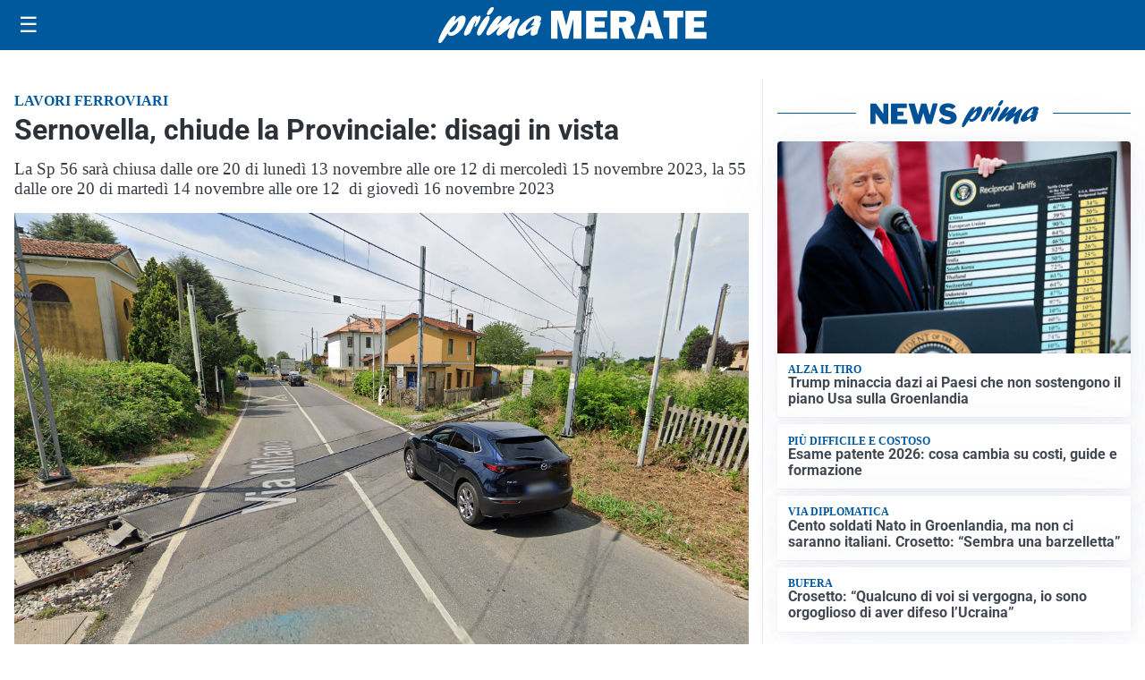

--- FILE ---
content_type: text/html; charset=utf8
request_url: https://primamerate.it/media/my-theme/widgets/list-posts/sidebar-business-pmi.html?ts=29477058
body_size: 469
content:
<div class="widget-title-img"><img src="https://format.netweek.it/media/loghi/business-pmi.svg" alt="Logo Business PMI" class="widget-logo logo-light-and-dark" /></div>
<div class="widget-sidebar-featured-poi-lista">
            
                    <article class="featured">
                <a href="https://primamerate.it/rubriche/business-pmi/business-pmi-le-imprese-lecchesi-che-scelgono-di-mettersi-in-vetrina/">
                                            <figure><img width="480" height="300" src="https://primamerate.it/media/2026/01/Ciano-copertina-480x300.jpg" class="attachment-thumbnail size-thumbnail wp-post-image" alt="Business Pmi: le imprese lecchesi che scelgono di mettersi in vetrina" loading="lazy" sizes="(max-width: 480px) 480px, (max-width: 1024px) 640px, 1280px" decoding="async" /></figure>
                                        <div class="post-meta">
                                                    <span class="lancio">BUSINESS PMI</span>
                                                <h3>Business Pmi: le imprese lecchesi che scelgono di mettersi in vetrina</h3>
                    </div>
                </a>
            </article>
            </div>

<div class="widget-footer"><a role="button" href="/rubriche/business-pmi/" class="outline widget-more-button">Altre notizie</a></div>